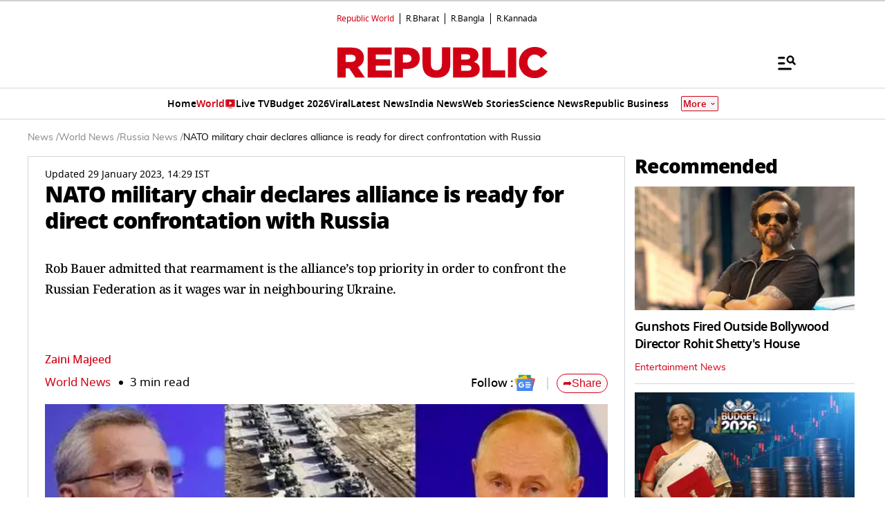

--- FILE ---
content_type: text/html; charset=utf-8
request_url: https://www.google.com/recaptcha/api2/aframe
body_size: 151
content:
<!DOCTYPE HTML><html><head><meta http-equiv="content-type" content="text/html; charset=UTF-8"></head><body><script nonce="IgE_U9a9BZQq7-gOXIsKkg">/** Anti-fraud and anti-abuse applications only. See google.com/recaptcha */ try{var clients={'sodar':'https://pagead2.googlesyndication.com/pagead/sodar?'};window.addEventListener("message",function(a){try{if(a.source===window.parent){var b=JSON.parse(a.data);var c=clients[b['id']];if(c){var d=document.createElement('img');d.src=c+b['params']+'&rc='+(localStorage.getItem("rc::a")?sessionStorage.getItem("rc::b"):"");window.document.body.appendChild(d);sessionStorage.setItem("rc::e",parseInt(sessionStorage.getItem("rc::e")||0)+1);localStorage.setItem("rc::h",'1769908547691');}}}catch(b){}});window.parent.postMessage("_grecaptcha_ready", "*");}catch(b){}</script></body></html>

--- FILE ---
content_type: image/svg+xml
request_url: https://static.republicworld.com/assets/images/republic-logo-bharat.svg
body_size: 813
content:
<svg width="132" height="32" viewBox="0 0 132 32" fill="none" xmlns="http://www.w3.org/2000/svg">
<g clip-path="url(#clip0_216_91944)">
<path d="M36.2323 -0.000976562H0.887695V31.9988H36.2323V-0.000976562Z" fill="#D10014"/>
<path d="M30.6515 27.5759C32.4762 27.5759 33.9554 26.0767 33.9554 24.2274C33.9554 22.3781 32.4762 20.8789 30.6515 20.8789C28.8268 20.8789 27.3477 22.3781 27.3477 24.2274C27.3477 26.0767 28.8268 27.5759 30.6515 27.5759Z" fill="white"/>
<path d="M5.45209 4.55859H16.1077C19.5536 4.55859 21.9354 5.472 23.4482 7.03783C24.7735 8.34461 25.4437 10.1081 25.4437 12.3571V12.4223C25.4437 15.9147 23.6091 18.2309 20.8089 19.4379L26.1859 27.3994H18.9742L14.4302 20.4913H11.6982V27.409H5.4502L5.45209 4.55859ZM15.818 15.5214C17.9424 15.5214 19.1673 14.4775 19.1673 12.8138V12.7485C19.1673 10.9543 17.878 10.0409 15.7859 10.0409H11.6982V15.5214H15.818Z" fill="white"/>
<path d="M131.259 -0.000976562H39.751V31.9988H131.259V-0.000976562Z" fill="#D10014"/>
<path d="M59.8027 4.36719V9.29275H63.4845V14.9159H56.9775V9.72206C56.9775 8.00865 56.397 6.68751 55.2359 5.75861C54.0748 4.82972 52.6206 4.36591 50.8734 4.36719H44.3135L45.3233 9.29275H50.1151C50.4517 9.29275 50.62 9.38283 50.62 9.56107V14.9159H50.1151C49.1393 14.9159 48.4251 15.2194 47.9726 15.8263C47.52 16.4332 47.2924 17.2541 47.2899 18.2891C47.2899 18.6813 47.45 19.2078 47.7702 19.8683C48.1239 20.5779 48.5831 21.2282 49.1318 21.7964C49.7493 22.4429 50.4649 22.9852 51.2516 23.4025C52.0986 23.8547 53.0438 24.0846 54.0011 24.0713C55.1432 24.0713 55.9249 23.7321 56.3459 23.0537C56.76 22.3988 56.9793 21.637 56.9775 20.8592V20.3206H63.4845V27.6553H69.4884V9.29275H74.1213V27.6591H80.1253V9.29275H91.2236V13.1489C91.2269 13.4799 91.2099 13.8108 91.1725 14.1397C91.1385 14.4061 90.9532 14.5403 90.6184 14.5403C90.348 14.5403 89.9793 14.3621 89.5084 14.0056C89.0286 13.6413 88.6037 13.208 88.2471 12.7196L87.8009 12.0794L83.3608 15.6653C84.3365 17.0925 85.3961 18.5293 86.5396 19.9757C87.683 21.422 88.759 22.7157 89.7675 23.8567C90.9437 25.2136 92.1212 26.5169 93.2999 27.7665L98.0917 24.286C97.5534 23.7519 97.0151 23.1808 96.4768 22.5726C96.0053 22.073 95.4928 21.5019 94.9394 20.8592C94.386 20.2165 93.8224 19.5559 93.2488 18.8775C94.3174 18.7873 95.3355 18.3777 96.1742 17.7007C97.0151 17.0222 97.4695 16.094 97.5376 14.9159V9.29275H117.312V11.1671H110.3C109.133 11.1423 107.977 11.3888 106.919 11.8878C105.996 12.3315 105.166 12.9494 104.472 13.7085C103.834 14.4119 103.329 15.2286 102.984 16.1176C102.663 16.9271 102.494 17.7904 102.486 18.6628C102.486 20.771 103.175 22.7438 104.553 24.5812C105.931 26.4185 107.966 27.6962 110.657 28.4143L114.239 23.7034C113.585 23.5188 112.951 23.2671 112.348 22.9521C111.75 22.6482 111.191 22.271 110.684 21.829C110.215 21.424 109.815 20.9443 109.498 20.4088C109.208 19.9341 109.051 19.388 109.044 18.8296C109.044 18.0093 109.322 17.4202 109.876 17.0625C110.43 16.706 110.911 16.5278 111.314 16.5278H117.312V27.6649H123.314V9.29275H126.593V4.36719H59.8027Z" fill="white"/>
</g>
<defs>
<clipPath id="clip0_216_91944">
<rect width="130.373" height="31.9998" fill="white" transform="translate(0.886719)"/>
</clipPath>
</defs>
</svg>


--- FILE ---
content_type: text/javascript
request_url: https://www.republicworld.com/_app/immutable/chunks/stores.LRvTgXWb.js
body_size: -40
content:
import{s}from"./entry.COR3eZKS.js";const e={subscribe:e=>(()=>{const e=s;return{page:{subscribe:e.page.subscribe},navigating:{subscribe:e.navigating.subscribe},updated:e.updated}})().page.subscribe(e)};export{e as p};


--- FILE ---
content_type: application/javascript; charset=utf-8
request_url: https://fundingchoicesmessages.google.com/f/AGSKWxUw1gsHlSwHJb1HV5idBlHR2QDtReZfVaLDpp1z76V_z3Ftiypc-FfjvRG2Tqnc4b6EX30D44iXv1-6ZLjNwApNYC6Q2H-lb2MgqkCKXpEp4-psqRaFXQLHl10kdcheKefqw6WG9frAnm07hE-WHAmlxWwOB7Cgmu-k9Uhzqzd3fPKZMBphfjHtdCV0/_.468x60//ad_gif_/ima3.js.info/ads-/supernorthroomad.
body_size: -1287
content:
window['8d28717e-1140-4dfd-baf9-18576d1784b7'] = true;

--- FILE ---
content_type: text/javascript
request_url: https://www.republicworld.com/_app/immutable/chunks/LivetvPlayer.D3286TA9.js
body_size: 1556
content:
import{s as t,e,i,n as a,d as l,c as o,A as s,f as d,j as r,p as u,r as n,B as c,v as p,C as h,t as m}from"./scheduler.CytjAwvu.js";import{S as v,i as f}from"./index.DDegAWE3.js";import{w as y}from"./entry.COR3eZKS.js";import{u as w}from"./utils.CnKeVfVd.js";function b(t){let e,a=t[8]&&U(t);return{c(){e=d("div"),a&&a.c(),this.h()},l(t){e=r(t,"DIV",{id:!0,class:!0});var i=u(e);a&&a.l(i),i.forEach(l),this.h()},h(){n(e,"id","livetv-container"),n(e,"class",t[3])},m(t,l){i(t,e,l),a&&a.m(e,null)},p(t,i){t[8]?a?a.p(t,i):(a=U(t),a.c(),a.m(e,null)):a&&(a.d(1),a=null),8&i&&n(e,"class",t[3])},d(t){t&&l(e),a&&a.d()}}}function E(t){let e;return{c(){e=d("amp-jwplayer"),this.h()},l(t){e=r(t,"AMP-JWPLAYER",{"data-media-id":!0,"data-player-id":!0,layout:!0,width:!0,height:!0,autoplay:!0}),u(e).forEach(l),this.h()},h(){c(e,"data-media-id",t[0]),c(e,"data-player-id","uzU0TBR0"),c(e,"layout","responsive"),c(e,"width",t[5]),c(e,"height",t[6]),c(e,"autoplay","")},m(t,a){i(t,e,a)},p(t,i){1&i&&c(e,"data-media-id",t[0]),32&i&&c(e,"width",t[5]),64&i&&c(e,"height",t[6])},d(t){t&&l(e)}}}function _(t){let a;function o(t,e){return t[4]?A:g}let s=o(t),d=s(t);return{c(){d.c(),a=e()},l(t){d.l(t),a=e()},m(t,e){d.m(t,e),i(t,a,e)},p(t,e){s===(s=o(t))&&d?d.p(t,e):(d.d(1),d=s(t),d&&(d.c(),d.m(a.parentNode,a)))},d(t){t&&l(a),d.d(t)}}}function U(a){let o,s=a[0],d=$(a);return{c(){d.c(),o=e()},l(t){d.l(t),o=e()},m(t,e){d.m(t,e),i(t,o,e)},p(e,i){1&i&&t(s,s=e[0])?(d.d(1),d=$(e),d.c(),d.m(o.parentNode,o)):d.p(e,i)},d(t){t&&l(o),d.d(t)}}}function $(t){let e;return{c(){e=d("div")},l(t){e=r(t,"DIV",{}),u(e).forEach(l)},m(a,l){i(a,e,l),t[14](e)},p:a,d(i){i&&l(e),t[14](null)}}}function g(t){let e,a,o,s;return{c(){e=d("div"),a=d("iframe"),this.h()},l(t){e=r(t,"DIV",{class:!0,style:!0});var i=u(e);a=r(i,"IFRAME",{src:!0,class:!0,frameborder:!0,allow:!0,title:!0}),u(a).forEach(l),i.forEach(l),this.h()},h(){p(a.src,o=`https://www.youtube.com/embed/${t[9]}?autoplay=${t[2]?1:0}`)||n(a,"src",o),n(a,"class","absolute top-0 left-0 w-full h-full"),n(a,"frameborder","0"),n(a,"allow","accelerometer; autoplay; clipboard-write; encrypted-media; gyroscope; picture-in-picture; web-share"),a.allowFullscreen=!0,n(a,"title","YouTube video player"),n(e,"class",s=`relative w-full overflow-hidden ${t[3]}`),h(e,"padding-top","56.25%")},m(t,l){i(t,e,l),m(e,a)},p(t,i){516&i&&!p(a.src,o=`https://www.youtube.com/embed/${t[9]}?autoplay=${t[2]?1:0}`)&&n(a,"src",o),8&i&&s!==(s=`relative w-full overflow-hidden ${t[3]}`)&&n(e,"class",s)},d(t){t&&l(e)}}}function A(t){let e;return{c(){e=d("amp-youtube"),this.h()},l(t){e=r(t,"AMP-YOUTUBE",{"data-videoid":!0,layout:!0,width:!0,height:!0,autoplay:!0}),u(e).forEach(l),this.h()},h(){c(e,"data-videoid",t[9]),c(e,"layout","responsive"),c(e,"width",t[5]),c(e,"height",t[6]),c(e,"autoplay","")},m(t,a){i(t,e,a)},p(t,i){512&i&&c(e,"data-videoid",t[9]),32&i&&c(e,"width",t[5]),64&i&&c(e,"height",t[6])},d(t){t&&l(e)}}}function j(t){let o;function s(t,e){var i;return"YOUTUBE"===(null==(i=t[1])?void 0:i.type)?_:t[4]?E:b}let d=s(t),r=d(t);return{c(){r.c(),o=e()},l(t){r.l(t),o=e()},m(t,e){r.m(t,e),i(t,o,e)},p(t,[e]){d===(d=s(t))&&r?r.p(t,e):(r.d(1),r=d(t),r&&(r.c(),r.m(o.parentNode,o)))},i:a,o:a,d(t){t&&l(o),r.d(t)}}}function B(t,e,i){let a,l,d,{livetv_video_id:r}=e,{livetv_video:u}=e,{player:n="https://content.jwplatform.com/libraries/uzU0TBR0.js"}=e,{autoplay:c}=e,{isMute:p}=e,{className:h=""}=e,{isAmp:m=!1}=e,{width:v="16"}=e,{height:f="9"}=e,b=!1,E=y(!1);o(t,E,(t=>i(13,a=t)));let _="";if("YOUTUBE"===(null==u?void 0:u.type)&&(null==u?void 0:u.source_url)){const t=u.source_url.match(/youtube\.com\/embed\/([a-zA-Z0-9_-]+)/);_=t?t[1]:""}return w("livetv-container",.1,(()=>{i(8,b=!0),"YOUTUBE"!==(null==u?void 0:u.type)&&function(){if(r&&"YOUTUBE"!==(null==u?void 0:u.type)){const t=document.createElement("script");t.src=n,t.defer=!0,t.onload=()=>{E.set(!0)},document.body.appendChild(t)}}()})),t.$$set=t=>{"livetv_video_id"in t&&i(0,r=t.livetv_video_id),"livetv_video"in t&&i(1,u=t.livetv_video),"player"in t&&i(11,n=t.player),"autoplay"in t&&i(2,c=t.autoplay),"isMute"in t&&i(12,p=t.isMute),"className"in t&&i(3,h=t.className),"isAmp"in t&&i(4,m=t.isAmp),"width"in t&&i(5,v=t.width),"height"in t&&i(6,f=t.height)},t.$$.update=()=>{if(8323&t.$$.dirty&&a&&r&&l&&"YOUTUBE"!==(null==u?void 0:u.type)){!function(t){d&&d.remove(),d=null==t?void 0:t.setup({playlist:`https://content.jwplatform.com/v2/media/${r}`,autostart:c,mute:p,autoPause:{viewability:!1,pauseAds:!0},playsinline:!0})}(null==window?void 0:window.jwplayer(l))}},[r,u,c,h,m,v,f,l,b,_,E,n,p,a,function(t){s[t?"unshift":"push"]((()=>{l=t,i(7,l)}))}]}class T extends v{constructor(e){super(),f(this,e,B,j,t,{livetv_video_id:0,livetv_video:1,player:11,autoplay:2,isMute:12,className:3,isAmp:4,width:5,height:6})}}export{T as default};
